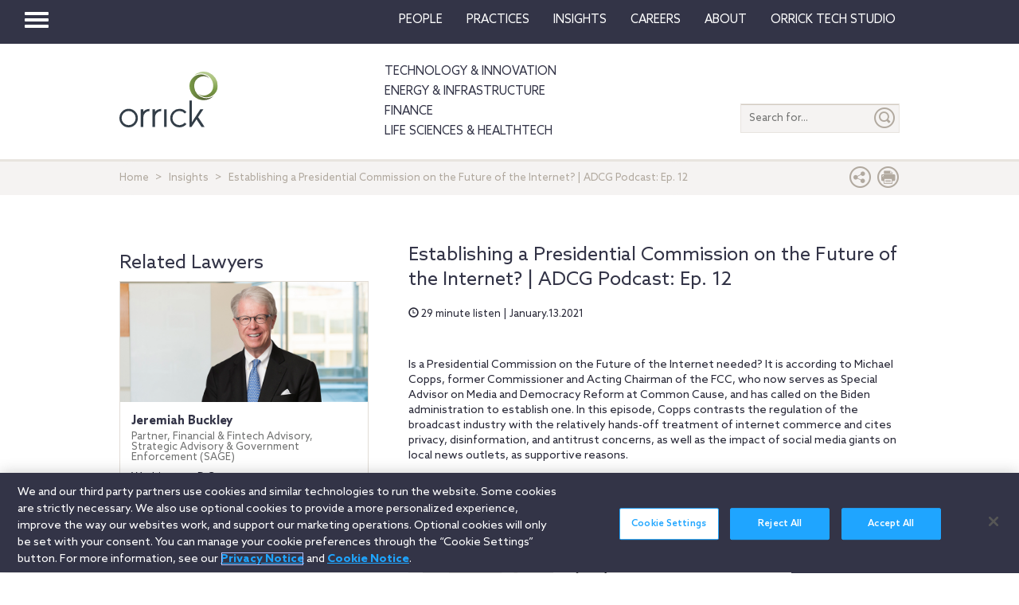

--- FILE ---
content_type: image/svg+xml
request_url: https://media.orrick.com/Media%20Library/public/svg%20files/orrick-logo-rgb.svg
body_size: 555
content:
<svg id="Layer_1" data-name="Layer 1" xmlns="http://www.w3.org/2000/svg" xmlns:xlink="http://www.w3.org/1999/xlink" viewBox="0 0 432 242.95"><defs><style>.cls-1{fill:url(#right_of_circle);}.cls-2{fill:url(#Left_of_circle);}.cls-3{fill:#333e48;}</style><linearGradient id="right_of_circle" x1="413.61" y1="58.68" x2="413.61" y2="170.68" gradientUnits="userSpaceOnUse"><stop offset="0" stop-color="#b9ce94"/><stop offset="0.3" stop-color="#acc37e"/><stop offset="0.7" stop-color="#7a9c48"/><stop offset="1" stop-color="#6b813a"/></linearGradient><linearGradient id="Left_of_circle" x1="343.29" y1="126.91" x2="450.83" y2="126.91" gradientUnits="userSpaceOnUse"><stop offset="0" stop-color="#7a9c48"/><stop offset="0.7" stop-color="#4e5b30"/></linearGradient></defs><path class="cls-1" d="M417.81,170.68A50.29,50.29,0,0,1,381.51,155a42,42,0,0,0,66.24-34.15,53.94,53.94,0,0,0-41-52.43,54.69,54.69,0,0,0-13.07-1.65,53.88,53.88,0,0,0-34.07,12.1,62.17,62.17,0,0,1,108,42,49.88,49.88,0,0,1-49.82,49.82" transform="translate(-35.63 -58.68)"/><path class="cls-2" d="M405.46,183a62.29,62.29,0,0,1-62.17-61.75,3,3,0,0,0,0-.43,2.85,2.85,0,0,0,0-.42,50.35,50.35,0,0,1,50.39-49.66,49.63,49.63,0,0,1,12.1,1.54,50.13,50.13,0,0,1,25,14.89,41.82,41.82,0,0,0-66.54,29.38c-.1,1.26-.21,2.72-.22,4.33s.12,3,.22,4.19a53.48,53.48,0,0,0,41.61,48.19A54.89,54.89,0,0,0,418,174.68a53.52,53.52,0,0,0,32.83-11.35A62.23,62.23,0,0,1,405.46,183" transform="translate(-35.63 -58.68)"/><rect class="cls-3" x="196.38" y="164.18" width="11" height="76.79"/><path class="cls-3" d="M76.12,292A30.87,30.87,0,1,1,107,261.13,30.87,30.87,0,0,1,76.12,292m0-71.36a40.5,40.5,0,1,0,40.5,40.49,40.49,40.49,0,0,0-40.5-40.49" transform="translate(-35.63 -58.68)"/><path class="cls-3" d="M322.61,281.3a30.82,30.82,0,1,1,.17-40.28l7.59-5.93a40.43,40.43,0,1,0-.18,52.13Z" transform="translate(-35.63 -58.68)"/><polygon class="cls-3" points="307.66 125.66 307.66 241.1 316.43 241.1 318.66 237.82 318.66 237.8 338.78 208.22 360.75 241.03 374.15 241.03 345.65 198.12 368.82 164.06 355.6 164.06 318.66 220.21 318.66 125.66 307.66 125.66"/><path class="cls-3" d="M191.78,234c5.57-8.26,16.48-12.92,27.32-12.92v9.63A27.31,27.31,0,0,0,191.78,258v41.62h-11v-76.8h11Z" transform="translate(-35.63 -58.68)"/><path class="cls-3" d="M140.54,234c5.57-8.26,16.47-12.92,27.32-12.92v9.63A27.31,27.31,0,0,0,140.54,258v41.62h-11v-76.8h11Z" transform="translate(-35.63 -58.68)"/></svg>